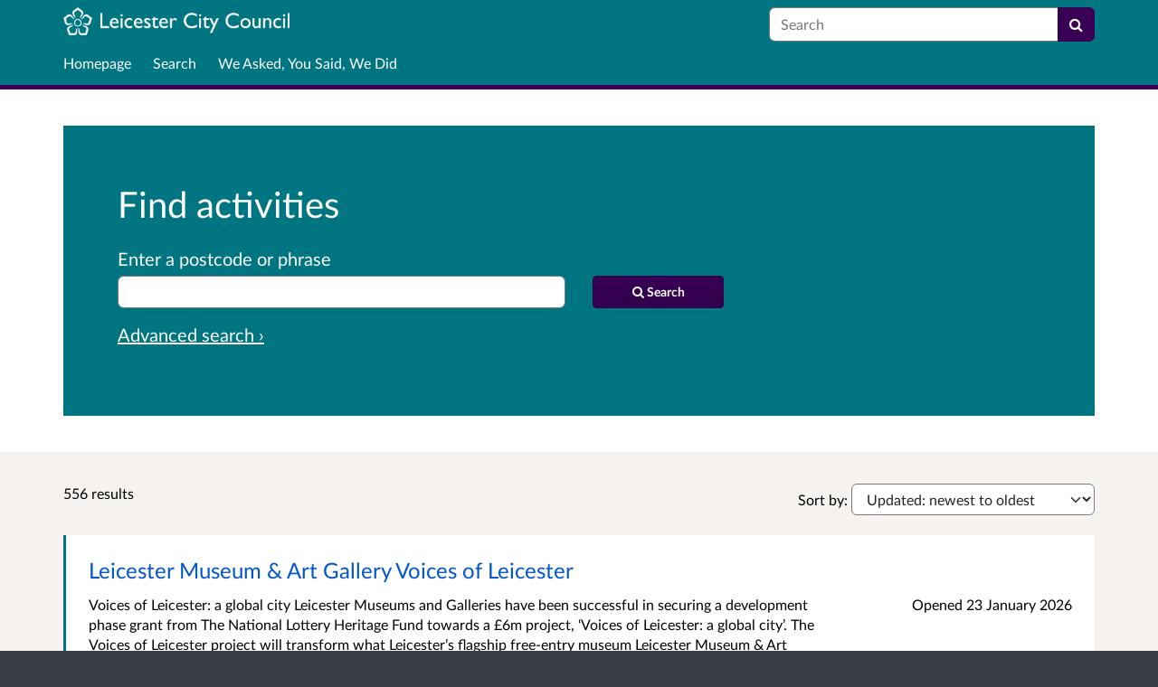

--- FILE ---
content_type: text/html; charset=UTF-8
request_url: https://consultations.leicester.gov.uk/consultation_finder/
body_size: 16803
content:

<!DOCTYPE html>
<html xmlns="http://www.w3.org/1999/xhtml" xml:lang="en" lang="en" class="no-js">
    <head>
        
            <base href="https://consultations.leicester.gov.uk/"/>
        
        
        <meta http-equiv="X-UA-Compatible" content="IE=Edge">
        <meta http-equiv="Content-Type" content="text/html; charset=UTF-8" />
        <meta name="viewport" content="width=device-width, initial-scale=1">
        <meta name="description" content="This site contains consultations that are run by Leicester City Council .">
        
        
        <title>
            Find activities - 556 results
             - Leicester City Council 
            - Citizen Space
        </title>
        
        <link rel="stylesheet" href="/static_frontend/vendor/lato-2.015/fonts.css">
        <link type="text/css" href="/static_frontend/vendor/dlb-public-ui/css/bootstrap.css" rel="stylesheet">
        
        <link type="text/css" href="https://consultations.leicester.gov.uk/static_frontend/vendor/dlb-public-ui/css/dlb-public-ui-compiled.css" rel="stylesheet">
        <link type="text/css" href="https://consultations.leicester.gov.uk/static_frontend/css/citizenspace.css" rel="stylesheet">

        

        <!--Font Awesome-->
        <link type="text/css" href="/static_frontend/vendor/dlb-public-ui/libraries/font-awesome/css/font-awesome.min.css" rel="stylesheet" />
        <!--/Font Awesome-->

        
        

        <!--jQuery -->
        <script type="text/javascript" src="/static_frontend/vendor/dlb-public-ui/libraries/jquery/jquery.min.js"></script>
        <!--/jQuery -->
        <script type="text/javascript" src="/static_frontend/js/fluid-resize.js?version=8.8.0"></script>
        
        <script type="text/javascript" src="/static_frontend/js/tr-safe-embed.js?version=8.8.0"></script>
        <script type="text/javascript" src="/static_frontend/js/text-truncate.js?version=8.8.0"></script>
        <script type="text/javascript" src="/static_frontend/js/tr-pdf.js?version=8.8.0"></script>
        <script type="text/javascript" src="/static_frontend/js/typeahead/typeahead.bundle.min.js?version=8.8.0"></script>
        
        
        
            <link rel="stylesheet" href="/static_frontend/js/ol/ol.css?version=8.8.0" type="text/css">
            <script src="/static_frontend/js/ol/ol.js?version=8.8.0"></script>
            <script src="/static_frontend/js/proj4js/proj4.js?version=8.8.0"></script>
            <script></script>
            <script type="text/javascript" src="/static_frontend/js/cs-mapping/mapping.js?version=8.8.0"></script>
            <script type="text/javascript" src="/static_frontend/js/cs-mapping/styles.js?version=8.8.0"></script>
            <script type="text/javascript" src="/static_frontend/js/cs-mapping/providers.js?version=8.8.0"></script>
            <script type="text/javascript" src="/static_frontend/js/cs-mapping/modes.js?version=8.8.0"></script>
            <script type="text/javascript" src="/static_frontend/js/cs-mapping/components.js?version=8.8.0"></script>

            
            <script>
                citizenspace.mapping.utils.empty_popup_text = "No information to display";
            </script>
        

        <!--
            Part of the Bootstrap 5 migration involves prefixing Bootstrap JS attributes with bs-
            This has been done in our codebase, but copy/pasted content such as fact banks may still have old attributes.
            Shim these attributes to allow these to remain working.
        -->
        <script>
            const bootstrapEventShim = function() {
                document.querySelectorAll('[data-toggle]').forEach((el) => {
                    let attrVal = el.dataset.toggle;
                    el.dataset.bsToggle = attrVal;
                });
                document.querySelectorAll('[data-target]').forEach((el) => {
                    let attrVal = el.dataset.target;
                    el.dataset.bsTarget = attrVal;
                });
            }
            document.addEventListener("DOMContentLoaded", bootstrapEventShim);
        </script>

         <!-- Bootstrap JS Components -->
        <script src="/static_frontend/vendor/dlb-public-ui/libraries/bootstrap-5.3.1/dist/js/bootstrap.bundle.min.js"></script>
        

        <!-- Page-specific CSS and JS can go here -->
        

        
            
        

        <!-- Remove no-js class if scripts are enabled -->
        <script>
            document.documentElement.classList.remove('no-js')
        </script>

        <!-- Ensure collapsible content is displayed and misleading links are hidden if JS is disabled -->
        <noscript>
            <style>
                .collapse {
                    display: block;
                }

                .show-when-no-js {
                    display:block;
                }

                .hide-when-no-js {
                    display:none;
                }
            </style>
        </noscript>

    </head>

    <body
          data-site-root="https://consultations.leicester.gov.uk">
        <div id="skip">
            <a href="https://consultations.leicester.gov.uk/consultation_finder/#page-content">Skip to Main Content</a>
        </div>
        

<script>

    jQuery(document).ready(function() {
        

        var options = {};
        // used to disable the go button when the selected page is the current page
        var cur_page = jQuery("#preview-navigation-page-select").val()

        jQuery("#preview-navigation-page-select").change(function() {
            var page = jQuery(this).val();
            var button = jQuery("#preview-navigation button");
            if (page != "" && page != cur_page) {
                button.prop('disabled',false);
            } else {
                button.prop('disabled','disabled');
            }
        });

        jQuery("#preview-navigation button").click(function(event) {
            var page = jQuery("#preview-navigation-page-select").val();
            var consultation_root = jQuery("#preview-navigation").data("consultation-root");
            var survey_root = jQuery("#preview-navigation").data("survey-root");
            var cookie_path = jQuery("#preview-navigation").data("cookie-path");

            function set_state(state) {
                document.cookie="preview_state="+state+";path="+cookie_path+";";
            }

            set_state("open");
            if (page === "_hub") {
                window.location = survey_root;
            } else if (page == "_overview_open") {
                window.location = consultation_root;
            } else if (page == "_overview_closed") {
                set_state("closed");
                window.location = consultation_root;
            } else if (page == "_overview_forthcoming") {
                set_state("forthcoming");
                window.location = consultation_root;
            } else if (page == "_response_submitted") {
                window.location = survey_root + "confirm_submit?thankyou";
            } else if (page == "_published_responses") {
                set_state("closed");
                window.location = survey_root + "published_select_respondent";
            } else if (page == "") {
                // No-op, shouldn't get here (hah..).
            } else {
                window.location = survey_root + page;
            }
        });

    });
</script>

        <div id="global-wrapper">

            

            <header id="global-nav" class="navbar navbar-default navbar-expand-md navbar-static-top dss-navbar">
                <div class="container-fluid">
                    <div class="row flex-grow-1 py-2 pb-md-0 pt-lg-1">
                        <div class="mb-md-2 py-lg-1 col-md-8 ">
                            <div class="navbar-header d-flex justify-content-between">
                                <div id="global-nav-main-heading">
                                    
                                        <a id="global-nav-site-title" href="https://consultations.leicester.gov.uk/">
                                            <img src="https://consultations.leicester.gov.uk/os-custom-logos/lcc-long-logo-white-copy.png"
                                                alt="Leicester City Council Logo - white" class="global-nav-logo ms-3 ms-md-0" />
                                        </a>
                                    
                                </div>
                                <button class="navbar-toggler d-md-none align-self-center"
                                    data-bs-toggle="collapse"
                                    data-bs-target="#global-navbar-collapse"
                                    aria-expanded="false"
                                    aria-controls="global-navbar-collapse">
                                    <span class="fa fa-caret-down"></span>
                                    <span>Menu</span>
                                </button>
                            </div>
                        </div>
                        <div class="col align-content-center d-flex align-items-center">
                            <div id="cs-global-search-container-md" class="d-none d-md-block flex-grow-1">
                                <!-- Javascript puts the search form here for sm viewports -->
                                <form id="cs-global-search" action="https://consultations.leicester.gov.uk/consultation_finder/" method="GET">
                                    
                                    <div role="search">
                                        
                                        <label for="cs-global-search-input" class="visually-hidden">Search</label>
                                        <div class="input-group">
                                            <input class="form-control" size="27" id="cs-global-search-input" type="text" name="keyword" placeholder="Search"/>
                                            <button class="btn btn-primary" aria-label="Search" id="cs-global-search-button">
                                                <span class="fa fa-search"></span>
                                            </button>
                                        </div>
                                    </div>
                                </form>
                            </div>

                            
                        </div>
                        
                        <div class="w-100"></div>
                        <div>
                            <nav class="collapse navbar-collapse navbar-left px-3 px-md-0"
                                id="global-navbar-collapse"
                                aria-label="primary">

                                <div id="global-navbar-collapse-inner" class="py-2">

                                    <div id="cs-global-search-container-xs" class="d-md-none">
                                        <!-- Javascript puts the search form here for xs viewports -->
                                    </div>
                                    
                                    <ul class="cs-navbar-nav-list">
                                        <li class="cs-navbar-nav-list-item">
    <a class="cs-navbar-nav-link" href="/">
        <span class="cs-navbar-nav-link-text">Homepage</span>
    </a>
</li>
<li class="cs-navbar-nav-list-item">
    <a class="cs-navbar-nav-link" href="/consultation_finder/">
        <span class="cs-navbar-nav-link-text">Search</span>
    </a>
</li>
<li class="cs-navbar-nav-list-item">
    <a class="cs-navbar-nav-link" href="/we_asked_you_said/">
        <span class="cs-navbar-nav-link-text">We Asked, You Said, We Did</span>
    </a>
</li>

                                    </ul>
                                    
                                </div>
                            </nav>
                        </div>
                    </div>
                </div>
            </header>
            <main id="page-content-wrapper">
                <div id="page-content" tabindex="-1">
                    <div>
        <form action="https://consultations.leicester.gov.uk/consultation_finder/" method="GET"
            data-preserve-scrolltop="1"
            id="cs-search-form">
            <div class="dss-rhino cs-banner-container">
                <div class="container-fluid">
                    <div class="row">
                        <div>
                            <div class="cs-banner-inner dss-easy-reading">
                                <h1 class="dss-heading-xx-large">
                                    
                                    Find activities
                                </h1>
                                
                                
                                <input type="hidden"
                                    name="sort_on"
                                    value="iconsultable_modifieddate"
                                    />
                                <input type="hidden"
                                    name="sort_order"
                                    value="descending"
                                    />
                                <input type="hidden"
                                    name="sort-order"
                                    value="modifieddate-descending"
                                    />
                                
                                
                                <input type="hidden"
                                    name="advanced"
                                    id="show-advanced-search"
                                    />
                                <div class="basic-search" style="display:none" aria-live="polite">
                                    <div class="row cs-banner-text">
                                        
                                        <div class="col-md-6">
                                            <div class="mb-4 mb-md-0">
                                                <label for="basic_search_text"
                                                       class="form-label">Enter a postcode or phrase</label>
                                                
                                                <input type="text"
                                                    disabled="disabled"
                                                    class="form-control"
                                                    placeholder=""
                                                    name="keyword"
                                                    id="basic_search_text"
                                                    />
                                            </div>
                                        </div>
                                        <div class="col-md-3 col-lg-2 align-self-end">
                                            <div class="cs-finder-submit-button-container">
                                                
                                            </div>
                                        </div>
                                    </div>
                                    
                                    <div class="row cs-banner-text">
                                        <div class="py-3">
                                            <a href="#"
                                                id="advanced-search-link"
                                                style="display:none"
                                                aria-label="Advanced search"
                                                onClick="toggle_advanced_search(true); return false;">Advanced search &rsaquo;</a>
                                        </div>
                                    </div>
                                </div>
                                
                                <div class="advanced-search" aria-live="polite">
                                  <fieldset>
                                    <legend class="visually-hidden">Advanced search</legend>
                                    <div class="row">
                                        <div class="col-md-6">
                                            <div class="mb-3">
                                                <label class="form-label" for="search_text">Title or Description</label>
                                                <input type="text"
                                                    class="form-control"
                                                    placeholder=""
                                                    name="tx"
                                                    id="search_text"
                                                    />
                                            </div>
                                        </div>
                                        <div class="col-md-3">
                                            <div class="mb-3">
                                                <label class="form-label" for="postcode">Postcode</label>
                                                <input type="text"
                                                    class="form-control"
                                                    placeholder=""
                                                    name="pc"
                                                    id="postcode"
                                                    />
                                            </div>
                                        </div>
                                        <div class="col-md-3">
                                            <div class="mb-3">
                                                <label class="form-label" for="status">Status</label>
                                                <select name="st" class="form-select" id="status">
                                                    <option value="" selected="selected">Any Status</option>
                                                    <option value="open">Open</option>
                                                    <option value="forthcoming">Forthcoming</option>
                                                    <option value="closed">Closed</option>
                                                </select>
                                            </div>
                                        </div>
                                        <div class="col-md-3">
                                            <div class="mb-3">
                                                <label class="form-label" for="audience">Audience</label>
                                                <select name="au" class="form-select" id="audience">
                                                    <option value="" selected="selected">Any Audience</option>
                                                    <optgroup label="Associations">
                                                        <option value="Faith groups">
                                                            Faith groups
                                                        </option>
                                                        <option value="Sports clubs">
                                                            Sports clubs
                                                        </option>
                                                        <option value="Youth clubs">
                                                            Youth clubs
                                                        </option>
                                                        <option value="Carers' network">
                                                            Carers' network
                                                        </option>
                                                        <option value="Trade unions">
                                                            Trade unions
                                                        </option>
                                                        <option value="Voluntary organisations">
                                                            Voluntary organisations
                                                        </option>
                                                        <option value="Community organisations">
                                                            Community organisations
                                                        </option>
                                                        <option value="Self-help groups">
                                                            Self-help groups
                                                        </option>
                                                        <option value="User groups">
                                                            User groups
                                                        </option>
                                                        <option value="Third sector infrastructure groups">
                                                            Third sector infrastructure groups
                                                        </option>
                                                        <option value="All voluntary and community organisations">
                                                            All Voluntary and Community Organisations
                                                        </option>
                                                        <option value="Advocacy organisation">
                                                            Advocacy organisation
                                                        </option>
                                                        <option value="Drug and Alcohol services">
                                                            Drug and Alcohol services
                                                        </option>
                                                        <option value="Health services">
                                                            Health services
                                                        </option>
                                                        <option value="Early years providers (child minders, nurseries, etc)">
                                                            Early years providers (child minders, nurseries, etc)
                                                        </option>
                                                        <option value="Taxi operators">
                                                            Taxi operators
                                                        </option>
                                                    </optgroup>
                                                    <optgroup label="Corporate">
                                                        <option value="Divisional directors">
                                                            Directors
                                                        </option>
                                                        <option value="Heads of service">
                                                            Heads of service
                                                        </option>
                                                        <option value="Managers, team leaders and supervisors ">
                                                            Managers, team leaders and supervisors 
                                                        </option>
                                                        <option value="Professionals">
                                                            Professionals
                                                        </option>
                                                        <option value="All staff">
                                                            All staff
                                                        </option>
                                                        <option value="ASC staff">
                                                            SCE staff
                                                        </option>
                                                        <option value="Early Help staff-1">
                                                            Early Help staff
                                                        </option>
                                                        <option value="Children's services">
                                                            Children's services
                                                        </option>
                                                        <option value="Arts and museums staff">
                                                            Arts and museums staff
                                                        </option>
                                                        <option value="Children's, Young People and Families staff">
                                                            Children's, Young People and Families staff
                                                        </option>
                                                        <option value="Education welfare service staff">
                                                            Education welfare service staff
                                                        </option>
                                                        <option value="Youth offending service staff">
                                                            Youth offending service staff
                                                        </option>
                                                        <option value="Connexions staff">
                                                            Connexions staff
                                                        </option>
                                                        <option value="Resilience partnership personnel">
                                                            Local Authority staff within Leicester, Leicestershire and Rutland
                                                        </option>
                                                        <option value="Procurement staff">
                                                            Procurement staff
                                                        </option>
                                                        <option value="Estates and building services staff">
                                                            Estates and building services staff
                                                        </option>
                                                        <option value="Neighbourhood services staff">
                                                            Neighbourhood services staff
                                                        </option>
                                                        <option value="Youth service staff">
                                                            Youth service staff
                                                        </option>
                                                        <option value="Hiughways staff">
                                                            Highways staff
                                                        </option>
                                                        <option value="Social care and education staff">
                                                            Social care and education staff
                                                        </option>
                                                        <option value="Public Health">
                                                            Public Health
                                                        </option>
                                                        <option value="Housing staff">
                                                            Housing staff
                                                        </option>
                                                        <option value="Relevant staff">
                                                            Relevant staff
                                                        </option>
                                                        <option value="Children and young people justice service volunteers">
                                                            Children and young people justice service volunteers
                                                        </option>
                                                        <option value="Personal assistants">
                                                            Personal assistants
                                                        </option>
                                                        <option value="Councillors">
                                                            Councillors
                                                        </option>
                                                        <option value="Workshop attendees">
                                                            Workshop attendees
                                                        </option>
                                                    </optgroup>
                                                    <optgroup label="Customer groups">
                                                        <option value="Service users">
                                                            Service users
                                                        </option>
                                                        <option value="Care home residents and their next of kin">
                                                            Care home residents and their next of kin
                                                        </option>
                                                        <option value="Allotment holders">
                                                            Allotment holders
                                                        </option>
                                                        <option value="Walking groups">
                                                            Walking groups
                                                        </option>
                                                        <option value="Taxi / HCV / PHV drivers">
                                                            Taxi / HCV / PHV drivers
                                                        </option>
                                                        <option value="Road users">
                                                            Road users
                                                        </option>
                                                        <option value="Bus users">
                                                            Bus users
                                                        </option>
                                                    </optgroup>
                                                    <optgroup label="Households">
                                                        <option value="Older households (65+)">
                                                            Older households (65+)
                                                        </option>
                                                        <option value="Single people and couples">
                                                            Single people
                                                        </option>
                                                        <option value="Families with children, including lone parents">
                                                            Families with children
                                                        </option>
                                                        <option value="Carers">
                                                            Couples
                                                        </option>
                                                        <option value="All households">
                                                            All households
                                                        </option>
                                                    </optgroup>
                                                    <optgroup label="Individuals">
                                                        <option value="Children and young people">
                                                            Children and young people
                                                        </option>
                                                        <option value="Working-age people">
                                                            Working-age people
                                                        </option>
                                                        <option value="Older people">
                                                            Older people
                                                        </option>
                                                        <option value="All residents">
                                                            All residents
                                                        </option>
                                                        <option value="Carers-1">
                                                            Carers
                                                        </option>
                                                        <option value="Full-time and part-time workers-1">
                                                            Full-time and part-time workers
                                                        </option>
                                                        <option value="Disabled people">
                                                            Disabled people
                                                        </option>
                                                        <option value="Gipsy and Traveller community">
                                                            Gypsy and Traveller community
                                                        </option>
                                                        <option value="All local businesses">
                                                            Local businesses
                                                        </option>
                                                        <option value="All local schools">
                                                            Local schools
                                                        </option>
                                                        <option value="All local charitable organisations, including faith communities">
                                                            Local charitable organisations, including faith communities
                                                        </option>
                                                        <option value="Residents within the scheme boundary">
                                                            Households within the scheme boundary
                                                        </option>
                                                        <option value="School governors">
                                                            School governors
                                                        </option>
                                                        <option value="Apprenticeship Hub Graduation attendees">
                                                            Apprenticeship Hub Graduation attendees
                                                        </option>
                                                        <option value="Parents">
                                                            Parents
                                                        </option>
                                                        <option value="Volunteers">
                                                            Volunteers
                                                        </option>
                                                        <option value="Landowners-1">
                                                            Landowners
                                                        </option>
                                                        <option value="Taxi / private hire driver">
                                                            Taxi / private hire drivers
                                                        </option>
                                                        <option value="Women">
                                                            Women
                                                        </option>
                                                        <option value="Customers / service users">
                                                            Customers / service users
                                                        </option>
                                                        <option value="Personal assistants-1">
                                                            Personal assistants
                                                        </option>
                                                        <option value="Licensed premises">
                                                            Licensed premises
                                                        </option>
                                                        <option value="Landlords-1">
                                                            Landlords
                                                        </option>
                                                        <option value="Private tenants">
                                                            Private tenants
                                                        </option>
                                                        <option value="Leicester City Council tenants">
                                                            Leicester City Council tenants
                                                        </option>
                                                        <option value="Visitors">
                                                            Visitors
                                                        </option>
                                                        <option value="Young people">
                                                            Young people
                                                        </option>
                                                        <option value="Cultural and creative professionals">
                                                            Cultural and creative professionals
                                                        </option>
                                                        <option value="Community growing groups">
                                                            Community growing groups
                                                        </option>
                                                        <option value="Bus passengers">
                                                            Bus passengers
                                                        </option>
                                                        <option value="Childcare providers and childminders">
                                                            Childcare providers and childminders
                                                        </option>
                                                    </optgroup>
                                                    <optgroup label="Organisations">
                                                        <option value="Police">
                                                            Police
                                                        </option>
                                                        <option value="NHS">
                                                            NHS
                                                        </option>
                                                        <option value="FE colleges">
                                                            FE colleges
                                                        </option>
                                                        <option value="Universities">
                                                            Universities
                                                        </option>
                                                        <option value="Schools">
                                                            Schools
                                                        </option>
                                                        <option value="Businesses">
                                                            Businesses
                                                        </option>
                                                        <option value="All public and private organisations">
                                                            All Public and Private Organisations
                                                        </option>
                                                        <option value="Service providers">
                                                            Service providers
                                                        </option>
                                                        <option value="Partner agencies">
                                                            Partner agencies
                                                        </option>
                                                    </optgroup>
                                                    <optgroup label="Service providers">
                                                        <option value="Support providers">
                                                            Support providers
                                                        </option>
                                                        <option value="Floating support providers">
                                                            Floating support providers
                                                        </option>
                                                        <option value="Landlords">
                                                            Landlords
                                                        </option>
                                                    </optgroup>
                                                </select>
                                            </div>
                                        </div>
                                        <div class="col-md-3">
                                            <div class="mb-3">
                                                <label class="form-label" for="interest">Interest</label>
                                                <select name="in" class="form-select" id="interest">
                                                    <option value="" selected="selected">Any Interest</option>
                                                    <optgroup label="Arts and leisure">
                                                        <option value="Culture and neighbourhood services">
                                                            Neighbourhood services
                                                        </option>
                                                        <option value="Arts and leisure">
                                                            Arts and museums
                                                        </option>
                                                        <option value="Public participation">
                                                            Public participation
                                                        </option>
                                                        <option value="Sports">
                                                            Sports
                                                        </option>
                                                        <option value="Community safety">
                                                            Community safety
                                                        </option>
                                                        <option value="Volunteering and the third sector">
                                                            Volunteering and the third sector
                                                        </option>
                                                        <option value="Community cohesion">
                                                            Community cohesion
                                                        </option>
                                                        <option value="City development and neighbourhoods">
                                                            City development and neighbourhoods
                                                        </option>
                                                        <option value="Libraries">
                                                            Libraries
                                                        </option>
                                                        <option value="Community centres">
                                                            Community centres
                                                        </option>
                                                        <option value="Adult learning">
                                                            Adult learning
                                                        </option>
                                                        <option value="Local government">
                                                            Local government
                                                        </option>
                                                        <option value="Festivals and events">
                                                            Festivals and events
                                                        </option>
                                                        <option value="Culture and creative industries">
                                                            Culture and creative industries
                                                        </option>
                                                    </optgroup>
                                                    <optgroup label="Built and natural environment">
                                                        <option value="Planning, transportation and economic development">
                                                            Planning
                                                        </option>
                                                        <option value="Transport">
                                                            Highways
                                                        </option>
                                                        <option value="Climate change">
                                                            Climate change
                                                        </option>
                                                        <option value="Parks and green spaces">
                                                            Parks and green spaces
                                                        </option>
                                                        <option value="Refuse collection and disposal">
                                                            Refuse collection and disposal
                                                        </option>
                                                        <option value="Environmental health">
                                                            Environmental health
                                                        </option>
                                                        <option value="Allotments">
                                                            Allotments
                                                        </option>
                                                    </optgroup>
                                                    <optgroup label="Corporate Support">
                                                        <option value="HR &amp; Workforce Development">
                                                            HR &amp; Workforce Development
                                                        </option>
                                                        <option value="Health &amp; Safety">
                                                            Health &amp; Safety
                                                        </option>
                                                        <option value="Finance">
                                                            Finance
                                                        </option>
                                                        <option value="Corporate resources">
                                                            Corporate resources
                                                        </option>
                                                        <option value="Registration Service">
                                                            Registration Service
                                                        </option>
                                                        <option value="Equality">
                                                            Equality
                                                        </option>
                                                        <option value="Licensing">
                                                            Licensing
                                                        </option>
                                                    </optgroup>
                                                    <optgroup label="Economic development">
                                                        <option value="Tackling worklessness">
                                                            Tackling worklessness
                                                        </option>
                                                        <option value="City centre-1">
                                                            City centre
                                                        </option>
                                                        <option value="Business and enterprise">
                                                            Business and enterprise
                                                        </option>
                                                        <option value="Tourism">
                                                            Tourism
                                                        </option>
                                                        <option value="Skills">
                                                            Skills
                                                        </option>
                                                        <option value="Employment and skills">
                                                            Employment and skills
                                                        </option>
                                                    </optgroup>
                                                    <optgroup label="Education and children's services">
                                                        <option value="Schools">
                                                            Schools
                                                        </option>
                                                        <option value="Children's social care and safeguarding">
                                                            Children's social care and safeguarding
                                                        </option>
                                                        <option value="Young people's services">
                                                            Services for young people
                                                        </option>
                                                        <option value="Services for younger children and families">
                                                            Services for younger children and families
                                                        </option>
                                                        <option value="Education and children's services">
                                                            Education and children's services
                                                        </option>
                                                        <option value="Children, young people and families-1">
                                                            Children, young people and families
                                                        </option>
                                                    </optgroup>
                                                    <optgroup label="Health and wellbeing">
                                                        <option value="Adult social care and safeguarding">
                                                            Adult social care and safeguarding
                                                        </option>
                                                        <option value="Housing-1">
                                                            Housing
                                                        </option>
                                                        <option value="Public health and health improvement">
                                                            Public health
                                                        </option>
                                                        <option value="Revenues and benefits">
                                                            Revenues and Benefits
                                                        </option>
                                                        <option value="Adult social care">
                                                            Adult social care
                                                        </option>
                                                    </optgroup>
                                                    <optgroup label="Life events">
                                                        <option value="Cemeteries">
                                                            Cemeteries
                                                        </option>
                                                        <option value="Burial">
                                                            Burial
                                                        </option>
                                                    </optgroup>
                                                    <optgroup label="Transport">
                                                        <option value="Public transport">
                                                            Public transport
                                                        </option>
                                                        <option value="Cycling">
                                                            Cycling
                                                        </option>
                                                        <option value="Travel concessions">
                                                            Travel concessions
                                                        </option>
                                                        <option value="Transport-1">
                                                            Transport
                                                        </option>
                                                        <option value="Parking">
                                                            Parking
                                                        </option>
                                                        <option value="Walking">
                                                            Walking
                                                        </option>
                                                        <option value="Taxis / private hire vehicles">
                                                            Taxis / private hire vehicles
                                                        </option>
                                                    </optgroup>
                                                </select>
                                            </div>
                                        </div>
                                        <div class="col-md-3">
                                            <div class="mb-3">
                                                <label class="form-label" for="areas">Area</label>
                                                <select name="ar" class="form-select" id="areas">
                                                    <option value="" selected="selected">Any Area</option>
                                                    <option value=".site.Abbey">
                                                        Abbey
                                                    </option>
                                                    <option value=".site.Aylestone">
                                                        Aylestone
                                                    </option>
                                                    <option value=".site.BeaumontLeys">
                                                        Beaumont Leys
                                                    </option>
                                                    <option value=".site.Belgrave">
                                                        Belgrave
                                                    </option>
                                                    <option value=".site.BraunstoneParkRowleyFields">
                                                        Braunstone Park &amp; Rowley Fields
                                                    </option>
                                                    <option value=".site.Castle">
                                                        Castle
                                                    </option>
                                                    <option value=".site.Evington">
                                                        Evington
                                                    </option>
                                                    <option value=".site.EyresMonsell">
                                                        Eyres Monsell
                                                    </option>
                                                    <option value=".site.Fosse">
                                                        Fosse
                                                    </option>
                                                    <option value=".site.HumberstoneHamilton">
                                                        Humberstone &amp; Hamilton
                                                    </option>
                                                    <option value=".site.Knighton">
                                                        Knighton
                                                    </option>
                                                    <option value=".site.NorthEvington">
                                                        North Evington
                                                    </option>
                                                    <option value=".site.RusheyMead">
                                                        Rushey Mead
                                                    </option>
                                                    <option value=".site.Saffron">
                                                        Saffron
                                                    </option>
                                                    <option value=".site.SpinneyHills">
                                                        Spinney Hills
                                                    </option>
                                                    <option value=".site.Stoneygate">
                                                        Stoneygate
                                                    </option>
                                                    <option value=".site.Thurncourt">
                                                        Thurncourt
                                                    </option>
                                                    <option value=".site.Troon">
                                                        Troon
                                                    </option>
                                                    <option value=".site.Westcotes">
                                                        Westcotes
                                                    </option>
                                                    <option value=".site.Western">
                                                        Western
                                                    </option>
                                                    <option value=".site.Wycliffe">
                                                        Wycliffe
                                                    </option>
                                                </select>
                                            </div>
                                        </div>
                                    </div>
                                    
                                    <div class="row cs-banner-text">
                                        <div class="col-md-3 col-lg-2 offset-md-5 offset-lg-6 order-md-2">
                                            <div style="margin-top:10px; margin-bottom:15px" class="cs-finder-submit-button-container">
                                                <button id="cs-finder-submit-button" 
                                                        class="dss-btn dss-btn-primary dss-btn-sm" 
                                                        style="width:100%; white-space: nowrap" 
                                                        type="submit"
                                                        aria-label="Search">
                                                    
                                                    <span class="fa fa-search"></span> <span>Search</span>
                                                </button>
                                            </div>
                                        </div>
                                        <div class="col-md-4 order-md-1">
                                            <a href="#"
                                                id="basic-search-link"
                                                style="display:none"
                                                aria-label="Basic search"
                                                onClick="toggle_advanced_search(false); return false;">&lsaquo; Basic search</a>
                                        </div>
                                    </div>
                                  </fieldset>
                                </div>
                                
                            </div>
                        </div>
                    </div>
                </div>
                
            </div>
        </form>
        <script type="text/javascript">
            function toggle_advanced_search(val) {
              // set the value of a hidden form field when the show/hide link is clicked.  This form field is also populated serverside to retain the state on page load.
              $('#show-advanced-search').val(val?'1':'');
              show_hide_advanced_fields();
              focus_search_input();
            }

            function move_button_to(container) {
              // move the button into the active container.  Having more than one submit button causes problems with keyboard form submission (even if one of them is hidden and disabled)
              var submit_button = $('#cs-finder-submit-button').remove();
              submit_button.appendTo(container);
            }

            function focus_search_input() {
              var show_advanced = $('#show-advanced-search').val();
              if(show_advanced) {
                $('#search_text').focus();
              } else {
                $('#basic_search_text').focus();
              }
            }

            function show_hide_advanced_fields() {
              var show_advanced = $('#show-advanced-search').val();

              if(show_advanced) {
                move_button_to($('.advanced-search .cs-finder-submit-button-container'));
                $('.advanced-search,#basic-search-link').show();
                $('.basic-search,#advanced-search-link').hide();
                $('.basic-search :input').attr("disabled", true);
                $('.advanced-search :input').attr("disabled", false);
              }
              else {
                move_button_to($('.basic-search .cs-finder-submit-button-container'));
                $('.advanced-search,#basic-search-link').hide();
                $('.basic-search,#advanced-search-link').show();
                $('.basic-search input').attr("disabled", false);
                $('.advanced-search :input').attr("disabled", true);
              }
            }
            show_hide_advanced_fields()
        </script>
        <div class="dss-rhino dss-rhino-2021-warm-light-grey dss-rhino-padding-top-35">
            <div class="container-fluid" id="cs-finder-results-container">
                
                <div class="row">
                    <div class="col-sm-6 col-md-3">
                        <p class="cs-results-count">
                            556 results
                        </p>
                    </div>

                    <form action="" class="col-md-8 offset-md-1" id="cs-finder-order-form">
                        <label for="cs-finder-sort-order-select">Sort by:</label>
                        <select id="cs-finder-sort-order-select" name="sort-order" class="form-select" style="width: auto; display: inline;">
                            <option value="modifieddate-descending"
                                    selected="selected">Updated: newest to oldest</option>
                            <option value="modifieddate-ascending">Updated: oldest to newest</option>
                            <option value="startdate-descending">Open date: newest to oldest</option>
                            <option value="startdate-ascending">Open date: oldest to newest</option>
                            <option value="enddate-descending">Close date: newest to oldest</option>
                            <option value="enddate-ascending">Close date: oldest to newest</option>
                        </select>
                        
                        
                        
                        
                        
                        
                        
                        
                        
                        
                        <input type="hidden"
                            name="advanced"
                            />
                        <input type="submit" value="Submit" class="show-when-no-js" />
                    </form>

                </div>
                <div class="row">
                    <div>
                        <ul id="consultations" class="list-unstyled">
                            
                                <li
                                    class="dss-card consultation-state-open"
                                    style="padding-bottom:25px;"
                                    data-consultation-state="open">
                                    <h2><a class="cs-no-underline" href="https://consultations.leicester.gov.uk/communications/leicester-museum-art-gallery-voices-of-leicester/">Leicester Museum &amp; Art Gallery Voices of Leicester</a></h2>
                                    <div class="row">
                                        <div class="col-md-9">
                                            <span>  Voices of Leicester: a global city 

 Leicester Museums and Galleries have been successful in securing a development phase grant from The National Lottery Heritage Fund towards a £6m project, ‘Voices of Leicester: a global city’. 

 The Voices of Leicester project will transform what Leicester’s flagship free-entry museum Leicester Museum &amp; Art Gallery offers for visitors by creating inspiring, diverse and interactive exhibitions that are relevant, engaging, and reflect the...</span>
                                            <a class="text-nowrap"
                                               href="https://consultations.leicester.gov.uk/communications/leicester-museum-art-gallery-voices-of-leicester/"
                                               aria-label="More about Leicester Museum &amp; Art Gallery Voices of Leicester">
                                               <span class="fa fa-arrow-circle-right icon-space-right"></span><span>More</span>
                                            </a>
                                        </div>
                                        <div class="col-md-3">
                                            <div class="cs-date-delta">
                                                <span>
                                                    
                                                        <span>Opened</span> 23 January 2026
                                                    
                                                    
                                                    
                                                </span>
                                                
                                                
                                            </div>
                                        </div>
                                    </div>
                                </li>
                            
                                <li
                                    class="dss-card consultation-state-forthcoming"
                                    style="padding-bottom:25px;"
                                    data-consultation-state="forthcoming">
                                    <h2><a class="cs-no-underline" href="https://consultations.leicester.gov.uk/20mph/braunstone-south/">Proposed 20mph Zone - Braunstone estate South</a></h2>
                                    <div class="row">
                                        <div class="col-md-9">
                                            <span> Leicester City Council is proposing to change the speed limit from 30mph to 20mph on streets in the Braunstone Estate South Area 
</span>
                                            <a class="text-nowrap"
                                               href="https://consultations.leicester.gov.uk/20mph/braunstone-south/"
                                               aria-label="More about Proposed 20mph Zone - Braunstone estate South">
                                               <span class="fa fa-arrow-circle-right icon-space-right"></span><span>More</span>
                                            </a>
                                        </div>
                                        <div class="col-md-3">
                                            <div class="cs-date-delta">
                                                <span>
                                                    
                                                    
                                                        <span>Created</span> 22 January 2026
                                                    
                                                    
                                                </span>
                                                
                                                
                                            </div>
                                        </div>
                                    </div>
                                </li>
                            
                                <li
                                    class="dss-card consultation-state-open"
                                    style="padding-bottom:25px;"
                                    data-consultation-state="open">
                                    <h2><a class="cs-no-underline" href="https://consultations.leicester.gov.uk/20mph/clumber-road-area/">Proposed 20mph Zone - Clumber Road Area</a></h2>
                                    <div class="row">
                                        <div class="col-md-9">
                                            <span> Leicester City Council is proposing to change the speed limit from 30mph to 20mph on streets in the Clumber Road Area 
</span>
                                            <a class="text-nowrap"
                                               href="https://consultations.leicester.gov.uk/20mph/clumber-road-area/"
                                               aria-label="More about Proposed 20mph Zone - Clumber Road Area">
                                               <span class="fa fa-arrow-circle-right icon-space-right"></span><span>More</span>
                                            </a>
                                        </div>
                                        <div class="col-md-3">
                                            <div class="cs-date-delta">
                                                <span>
                                                    
                                                        <span>Opened</span> 9 January 2026
                                                    
                                                    
                                                    
                                                </span>
                                                
                                                
                                            </div>
                                        </div>
                                    </div>
                                </li>
                            
                                <li
                                    class="dss-card consultation-state-closed"
                                    style="padding-bottom:25px;"
                                    data-consultation-state="closed">
                                    <h2><a class="cs-no-underline" href="https://consultations.leicester.gov.uk/comms/coleman-primary-school-admissions-arrangements/">Consultation on Proposed Changes to the School Admissions Arrangements 2027–28</a></h2>
                                    <div class="row">
                                        <div class="col-md-9">
                                            <span>  Leicester City Council is responsible for setting the admission arrangements for all its mainstream community and voluntary controlled schools in the city. We are proposing a change to be implemented to the current admission arrangements from the start of the 2027/28 academic year, which is to reduce the published admission number (PAN) at Coleman Primary School from 90 to 60 places. 

 This means the school would offer 60 places for new pupils starting in Reception each year, instead of...</span>
                                            <a class="text-nowrap"
                                               href="https://consultations.leicester.gov.uk/comms/coleman-primary-school-admissions-arrangements/"
                                               aria-label="More about Consultation on Proposed Changes to the School Admissions Arrangements 2027–28">
                                               <span class="fa fa-arrow-circle-right icon-space-right"></span><span>More</span>
                                            </a>
                                        </div>
                                        <div class="col-md-3">
                                            <div class="cs-date-delta">
                                                <span>
                                                    
                                                    
                                                    
                                                        <span>Closed</span> 9 January 2026
                                                    
                                                </span>
                                                
                                                
                                            </div>
                                        </div>
                                    </div>
                                </li>
                            
                                <li
                                    class="dss-card consultation-state-closed"
                                    style="padding-bottom:25px;"
                                    data-consultation-state="closed">
                                    <h2><a class="cs-no-underline" href="https://consultations.leicester.gov.uk/20mph/new-parks-south/">Proposed 20mph Zone: New Parks South</a></h2>
                                    <div class="row">
                                        <div class="col-md-9">
                                            <span> Leicester City Council is proposing to change the speed limit from 30mph to 20mph on streets in New Parks South. 
</span>
                                            <a class="text-nowrap"
                                               href="https://consultations.leicester.gov.uk/20mph/new-parks-south/"
                                               aria-label="More about Proposed 20mph Zone: New Parks South">
                                               <span class="fa fa-arrow-circle-right icon-space-right"></span><span>More</span>
                                            </a>
                                        </div>
                                        <div class="col-md-3">
                                            <div class="cs-date-delta">
                                                <span>
                                                    
                                                    
                                                    
                                                        <span>Closed</span> 22 December 2025
                                                    
                                                </span>
                                                
                                                
                                            </div>
                                        </div>
                                    </div>
                                </li>
                            
                                <li
                                    class="dss-card consultation-state-closed"
                                    style="padding-bottom:25px;"
                                    data-consultation-state="closed">
                                    <h2><a class="cs-no-underline" href="https://consultations.leicester.gov.uk/transport/church-road-traffic-calming/">Church Road proposed traffic calming </a></h2>
                                    <div class="row">
                                        <div class="col-md-9">
                                            <span>  Leicester City Council is proposing changes to improve road safety and manage vehicle speeds on Church Road, particularly near its junction with High Street. 

 These proposals include: 

 
	 
	 The construction of a priority chicane on Church Road, immediately south of its junction with High Street. 
	 
	 
	 The extension of the existing raised table southwards to accommodate new traffic islands for the crossing. 
	 
 

 These changes have been developed in response to community...</span>
                                            <a class="text-nowrap"
                                               href="https://consultations.leicester.gov.uk/transport/church-road-traffic-calming/"
                                               aria-label="More about Church Road proposed traffic calming ">
                                               <span class="fa fa-arrow-circle-right icon-space-right"></span><span>More</span>
                                            </a>
                                        </div>
                                        <div class="col-md-3">
                                            <div class="cs-date-delta">
                                                <span>
                                                    
                                                    
                                                    
                                                        <span>Closed</span> 19 December 2025
                                                    
                                                </span>
                                                
                                                
                                            </div>
                                        </div>
                                    </div>
                                </li>
                            
                                <li
                                    class="dss-card consultation-state-closed"
                                    style="padding-bottom:25px;"
                                    data-consultation-state="closed">
                                    <h2><a class="cs-no-underline" href="https://consultations.leicester.gov.uk/20mph/gipsy-lane-local-safety-scheme/">Proposed 20mph Zone: Gipsy Lane Local Safety Scheme</a></h2>
                                    <div class="row">
                                        <div class="col-md-9">
                                            <span> Leicester City Council is proposing to change the speed limit from 30mph to 20mph on a stretch of Gipsy Lane. 
</span>
                                            <a class="text-nowrap"
                                               href="https://consultations.leicester.gov.uk/20mph/gipsy-lane-local-safety-scheme/"
                                               aria-label="More about Proposed 20mph Zone: Gipsy Lane Local Safety Scheme">
                                               <span class="fa fa-arrow-circle-right icon-space-right"></span><span>More</span>
                                            </a>
                                        </div>
                                        <div class="col-md-3">
                                            <div class="cs-date-delta">
                                                <span>
                                                    
                                                    
                                                    
                                                        <span>Closed</span> 15 December 2025
                                                    
                                                </span>
                                                
                                                
                                            </div>
                                        </div>
                                    </div>
                                </li>
                            
                                <li
                                    class="dss-card consultation-state-closed"
                                    style="padding-bottom:25px;"
                                    data-consultation-state="closed">
                                    <h2><a class="cs-no-underline" href="https://consultations.leicester.gov.uk/transport/have-your-say-on-resident-cycle-hangar-parking/">Have your say on resident cycle hangar parking</a></h2>
                                    <div class="row">
                                        <div class="col-md-9">
                                            <span>  As part of our ongoing work to support active and sustainable travel, Leicester City Council is looking to install a pilot project of ten cycle hangars for residents to park their bikes securely near their homes.   

 The cycle hangars are approximately the size of one parking space and can store six standard sized bicycles. Some will also have the option of storing larger adapted or inclusive cycles and cargo bikes. 

 Example cycle hangar from Falco: 

   

 This survey is designed...</span>
                                            <a class="text-nowrap"
                                               href="https://consultations.leicester.gov.uk/transport/have-your-say-on-resident-cycle-hangar-parking/"
                                               aria-label="More about Have your say on resident cycle hangar parking">
                                               <span class="fa fa-arrow-circle-right icon-space-right"></span><span>More</span>
                                            </a>
                                        </div>
                                        <div class="col-md-3">
                                            <div class="cs-date-delta">
                                                <span>
                                                    
                                                    
                                                    
                                                        <span>Closed</span> 5 December 2025
                                                    
                                                </span>
                                                
                                                
                                            </div>
                                        </div>
                                    </div>
                                </li>
                            
                                <li
                                    class="dss-card consultation-state-closed"
                                    style="padding-bottom:25px;"
                                    data-consultation-state="closed">
                                    <h2><a class="cs-no-underline" href="https://consultations.leicester.gov.uk/communications/domestic-abuse-and-sexual-violence-services/">Domestic abuse and sexual violence services</a></h2>
                                    <div class="row">
                                        <div class="col-md-9">
                                            <span>  We gather feedback on the services for domestic abuse and sexual violence in Leicester. If you have been in contact with any of the local services at any time in the past 24 months, your feedback would be very helpful. 

    We welcome feedback on all types of services. These include the local helpline, refuges, independent advisors (IDVAs and ISVAs) counselling, befriending, support groups and help for children and young people.    

 If you're not sure which service(s) you dealt with,...</span>
                                            <a class="text-nowrap"
                                               href="https://consultations.leicester.gov.uk/communications/domestic-abuse-and-sexual-violence-services/"
                                               aria-label="More about Domestic abuse and sexual violence services">
                                               <span class="fa fa-arrow-circle-right icon-space-right"></span><span>More</span>
                                            </a>
                                        </div>
                                        <div class="col-md-3">
                                            <div class="cs-date-delta">
                                                <span>
                                                    
                                                    
                                                    
                                                        <span>Closed</span> 30 November 2025
                                                    
                                                </span>
                                                
                                                
                                            </div>
                                        </div>
                                    </div>
                                </li>
                            
                                <li
                                    class="dss-card consultation-state-closed"
                                    style="padding-bottom:25px;"
                                    data-consultation-state="closed">
                                    <h2><a class="cs-no-underline" href="https://consultations.leicester.gov.uk/transport/glenfield-road-parking/">Glenfield Road proposed traffic calming </a></h2>
                                    <div class="row">
                                        <div class="col-md-9">
                                            <span>  Leicester City Council is proposing changes to improve road safety and traffic flow on Glenfield Road, particularly at its junctions with Westfield Road and Westhill Road. These proposals include: 

 
	 
	 Adjustments to parking restrictions at the junctions of Glenfield Road with Westfield Road and Westhill Road. 
	 
	 
	 The introduction of bus stop clearways in the two lay-bys located on the inbound and outbound sides of Glenfield Road, just west of its junction with Westfield Road....</span>
                                            <a class="text-nowrap"
                                               href="https://consultations.leicester.gov.uk/transport/glenfield-road-parking/"
                                               aria-label="More about Glenfield Road proposed traffic calming ">
                                               <span class="fa fa-arrow-circle-right icon-space-right"></span><span>More</span>
                                            </a>
                                        </div>
                                        <div class="col-md-3">
                                            <div class="cs-date-delta">
                                                <span>
                                                    
                                                    
                                                    
                                                        <span>Closed</span> 14 November 2025
                                                    
                                                </span>
                                                
                                                
                                            </div>
                                        </div>
                                    </div>
                                </li>
                            
                                <li
                                    class="dss-card consultation-state-open"
                                    style="padding-bottom:25px;"
                                    data-consultation-state="open">
                                    <h2><a class="cs-no-underline" href="https://consultations.leicester.gov.uk/public-health/impact-of-social-isolation-and-loneliness-on-men-l/">Impact of social isolation and loneliness on men (local organisations)</a></h2>
                                    <div class="row">
                                        <div class="col-md-9">
                                            <span>  As a follow on from a Mental Health and Social Isolation conference held in February 2024, it was raised that more work needs to be done to address social isolation and loneliness in men within Leicester. 

 In the Health and Wellbeing Survey 2024, overall 8.9% of men reported experiencing some form of social isolation issue, but we also know that men are least likely to report feelings of social isolation or loneliness so we suspect this number could be higher.  For example, in North West...</span>
                                            <a class="text-nowrap"
                                               href="https://consultations.leicester.gov.uk/public-health/impact-of-social-isolation-and-loneliness-on-men-l/"
                                               aria-label="More about Impact of social isolation and loneliness on men (local organisations)">
                                               <span class="fa fa-arrow-circle-right icon-space-right"></span><span>More</span>
                                            </a>
                                        </div>
                                        <div class="col-md-3">
                                            <div class="cs-date-delta">
                                                <span>
                                                    
                                                        <span>Opened</span> 12 November 2025
                                                    
                                                    
                                                    
                                                </span>
                                                
                                                
                                            </div>
                                        </div>
                                    </div>
                                </li>
                            
                                <li
                                    class="dss-card consultation-state-open"
                                    style="padding-bottom:25px;"
                                    data-consultation-state="open">
                                    <h2><a class="cs-no-underline" href="https://consultations.leicester.gov.uk/public-health/draft-phl-impact-of-social-isolation-and-lonelines/"> PHL - Impact of social isolation and loneliness on men </a></h2>
                                    <div class="row">
                                        <div class="col-md-9">
                                            <span>  As a follow on from a Mental Health and Social Isolation conference held in February 2024, it was raised that more work needs to be done to address social isolation and loneliness in men within Leicester. 

 In the Health and Wellbeing Survey 2024, overall 8.9% of men reported experiencing some form of social isolation issue, but we also know that men are least likely to report feelings of social isolation or loneliness so we suspect this number could be higher.  For example, in North West...</span>
                                            <a class="text-nowrap"
                                               href="https://consultations.leicester.gov.uk/public-health/draft-phl-impact-of-social-isolation-and-lonelines/"
                                               aria-label="More about  PHL - Impact of social isolation and loneliness on men ">
                                               <span class="fa fa-arrow-circle-right icon-space-right"></span><span>More</span>
                                            </a>
                                        </div>
                                        <div class="col-md-3">
                                            <div class="cs-date-delta">
                                                <span>
                                                    
                                                        <span>Opened</span> 12 November 2025
                                                    
                                                    
                                                    
                                                </span>
                                                
                                                
                                            </div>
                                        </div>
                                    </div>
                                </li>
                            
                                <li
                                    class="dss-card consultation-state-closed"
                                    style="padding-bottom:25px;"
                                    data-consultation-state="closed">
                                    <h2><a class="cs-no-underline" href="https://consultations.leicester.gov.uk/transport/st-john-the-baptist-school-street-parent-survey/"> St John the Baptist School Street - Parent Survey</a></h2>
                                    <div class="row">
                                        <div class="col-md-9">
                                            <span>  For a number of years, Leicester City Council have received complaints and concerns about the safety and welfare of pupils, their families and local residents near to St John the Baptist School. 

 We are seeking your opinion on a proposal to trial a School Street to help reduce traffic and congestion and tackle safety issues in this area during school run times. 

 The proposed School Street would run along North Avenue from the junction with The Avenue, include Dukes Drive and East...</span>
                                            <a class="text-nowrap"
                                               href="https://consultations.leicester.gov.uk/transport/st-john-the-baptist-school-street-parent-survey/"
                                               aria-label="More about  St John the Baptist School Street - Parent Survey">
                                               <span class="fa fa-arrow-circle-right icon-space-right"></span><span>More</span>
                                            </a>
                                        </div>
                                        <div class="col-md-3">
                                            <div class="cs-date-delta">
                                                <span>
                                                    
                                                    
                                                    
                                                        <span>Closed</span> 7 November 2025
                                                    
                                                </span>
                                                
                                                
                                            </div>
                                        </div>
                                    </div>
                                </li>
                            
                                <li
                                    class="dss-card consultation-state-closed"
                                    style="padding-bottom:25px;"
                                    data-consultation-state="closed">
                                    <h2><a class="cs-no-underline" href="https://consultations.leicester.gov.uk/communications/public-health-leicester-healthy-weight-online-surv/">Public Health Leicester - healthy weight online survey</a></h2>
                                    <div class="row">
                                        <div class="col-md-9">
                                            <span>     
This survey is open to all residents in Leicester aged 18 years and older. We would welcome your thoughts about weight and the type of language used when discussed.  

 We recognise that weight can be a very senstive subject when referred to in any type of conversation or setting.  If there is anything in the survey that needs further clarification or you find uncomfortable, please access the support links at the end of the survey.  

 There are two main parts to the survey and it...</span>
                                            <a class="text-nowrap"
                                               href="https://consultations.leicester.gov.uk/communications/public-health-leicester-healthy-weight-online-surv/"
                                               aria-label="More about Public Health Leicester - healthy weight online survey">
                                               <span class="fa fa-arrow-circle-right icon-space-right"></span><span>More</span>
                                            </a>
                                        </div>
                                        <div class="col-md-3">
                                            <div class="cs-date-delta">
                                                <span>
                                                    
                                                    
                                                    
                                                        <span>Closed</span> 7 November 2025
                                                    
                                                </span>
                                                
                                                
                                            </div>
                                        </div>
                                    </div>
                                </li>
                            
                                <li
                                    class="dss-card consultation-state-closed"
                                    style="padding-bottom:25px;"
                                    data-consultation-state="closed">
                                    <h2><a class="cs-no-underline" href="https://consultations.leicester.gov.uk/planning/lgr/">Have your say on local government reorganisation </a></h2>
                                    <div class="row">
                                        <div class="col-md-9">
                                            <span>  Have your say on local government reorganisation  

 The Government intends to make major changes to how local government is organised in England.  

 Relevant councils have been invited to make proposals for their areas to establish sensible boundaries, simplify how councils are organised and make them more efficient. The aim is to reduce complexity and costs while delivering better and more joined-up services.  

 The two-tier system of councils which still operates in some areas   ...</span>
                                            <a class="text-nowrap"
                                               href="https://consultations.leicester.gov.uk/planning/lgr/"
                                               aria-label="More about Have your say on local government reorganisation ">
                                               <span class="fa fa-arrow-circle-right icon-space-right"></span><span>More</span>
                                            </a>
                                        </div>
                                        <div class="col-md-3">
                                            <div class="cs-date-delta">
                                                <span>
                                                    
                                                    
                                                    
                                                        <span>Closed</span> 6 October 2025
                                                    
                                                </span>
                                                
                                                
                                            </div>
                                        </div>
                                    </div>
                                </li>
                            
                                <li
                                    class="dss-card consultation-state-closed"
                                    style="padding-bottom:25px;"
                                    data-consultation-state="closed">
                                    <h2><a class="cs-no-underline" href="https://consultations.leicester.gov.uk/transport/lcwip/">Have your say on our Local Cycling and Walking Infrastructure Plan (LCWIP) for Leicester</a></h2>
                                    <div class="row">
                                        <div class="col-md-9">
                                            <span>  We are currently developing a Local Cycling and Walking Infrastructure Plan (LCWIP) for Leicester. This plan sets out our long-term vision and priorities for improving walking, wheeling and cycling routes across the city, with the aim of creating a safer, more connected, and more accessible network for everyone. 

 Local Cycling and Walking Infrastructure Plans (LCWIPs), as set out in the Government’s Cycling and Walking Investment Strategy, provide a strategic approach to identifying the...</span>
                                            <a class="text-nowrap"
                                               href="https://consultations.leicester.gov.uk/transport/lcwip/"
                                               aria-label="More about Have your say on our Local Cycling and Walking Infrastructure Plan (LCWIP) for Leicester">
                                               <span class="fa fa-arrow-circle-right icon-space-right"></span><span>More</span>
                                            </a>
                                        </div>
                                        <div class="col-md-3">
                                            <div class="cs-date-delta">
                                                <span>
                                                    
                                                    
                                                    
                                                        <span>Closed</span> 3 October 2025
                                                    
                                                </span>
                                                
                                                
                                            </div>
                                        </div>
                                    </div>
                                </li>
                            
                                <li
                                    class="dss-card consultation-state-closed"
                                    style="padding-bottom:25px;"
                                    data-consultation-state="closed">
                                    <h2><a class="cs-no-underline" href="https://consultations.leicester.gov.uk/communications/care-arrangement-fee-proposal/">Care arrangement fee proposal</a></h2>
                                    <div class="row">
                                        <div class="col-md-9">
                                            <span>     Leicester City Council currently arranges home-based care and support for people that pay the full cost of it, free of charge.    

    The Department of Health and Social Care provided powers to councils with the Care Act 2014 to charge for the arrangement of care.    

    So that the council is in line with current legislation, its guidance, and best practice, it proposed introducing the care arrangement fee from April 2026.    

    We have asked members of the public, in a...</span>
                                            <a class="text-nowrap"
                                               href="https://consultations.leicester.gov.uk/communications/care-arrangement-fee-proposal/"
                                               aria-label="More about Care arrangement fee proposal">
                                               <span class="fa fa-arrow-circle-right icon-space-right"></span><span>More</span>
                                            </a>
                                        </div>
                                        <div class="col-md-3">
                                            <div class="cs-date-delta">
                                                <span>
                                                    
                                                    
                                                    
                                                        <span>Closed</span> 26 September 2025
                                                    
                                                </span>
                                                
                                                
                                            </div>
                                        </div>
                                    </div>
                                </li>
                            
                                <li
                                    class="dss-card consultation-state-closed"
                                    style="padding-bottom:25px;"
                                    data-consultation-state="closed">
                                    <h2><a class="cs-no-underline" href="https://consultations.leicester.gov.uk/20mph/proposed-20mph-zone-st-josephs-netherhall/">Proposed 20mph Zone - St Josephs &amp; Netherhall</a></h2>
                                    <div class="row">
                                        <div class="col-md-9">
                                            <span>  Leicester City Council is proposing to change the speed limit from 30mph to 20mph on streets in the St Josephs &amp; Netherhall Area. 

  Proposed 20mph Zone - St Josephs &amp; Netherhall  

  Proposed Traffic Calming - St Josephs &amp; Netherhall  

  Proposed 20mph Zone - St Josephs &amp; Netherhall - Consultation Letter  

  Proposed 20mph Zone - St Josephs &amp; Netherhall - Response Form  
 </span>
                                            <a class="text-nowrap"
                                               href="https://consultations.leicester.gov.uk/20mph/proposed-20mph-zone-st-josephs-netherhall/"
                                               aria-label="More about Proposed 20mph Zone - St Josephs &amp; Netherhall">
                                               <span class="fa fa-arrow-circle-right icon-space-right"></span><span>More</span>
                                            </a>
                                        </div>
                                        <div class="col-md-3">
                                            <div class="cs-date-delta">
                                                <span>
                                                    
                                                    
                                                    
                                                        <span>Closed</span> 22 September 2025
                                                    
                                                </span>
                                                
                                                
                                            </div>
                                        </div>
                                    </div>
                                </li>
                            
                                <li
                                    class="dss-card consultation-state-closed"
                                    style="padding-bottom:25px;"
                                    data-consultation-state="closed">
                                    <h2><a class="cs-no-underline" href="https://consultations.leicester.gov.uk/communications/copy-of-copy-of-copy-of-copy-of-copy-of-copy-of-co/"> STB Refresher Training Post Evaluation Survey ( Wed 10 September - 17 September 2025) </a></h2>
                                    <div class="row">
                                        <div class="col-md-9">
                                            <span>  You can help us to improve oral health in Leicester by completing the training evaluation survey.  

 Gaining feedback and evaluations are vital to the HTHS programme. It helps  deliver evidence-based messages, training that is up-to-date with current guidance and is user friendly. 

 Please note, that your responses will be kept confidential and will be used for training purposes only.  
 </span>
                                            <a class="text-nowrap"
                                               href="https://consultations.leicester.gov.uk/communications/copy-of-copy-of-copy-of-copy-of-copy-of-copy-of-co/"
                                               aria-label="More about  STB Refresher Training Post Evaluation Survey ( Wed 10 September - 17 September 2025) ">
                                               <span class="fa fa-arrow-circle-right icon-space-right"></span><span>More</span>
                                            </a>
                                        </div>
                                        <div class="col-md-3">
                                            <div class="cs-date-delta">
                                                <span>
                                                    
                                                    
                                                    
                                                        <span>Closed</span> 17 September 2025
                                                    
                                                </span>
                                                
                                                
                                            </div>
                                        </div>
                                    </div>
                                </li>
                            
                                <li
                                    class="dss-card consultation-state-closed"
                                    style="padding-bottom:25px;"
                                    data-consultation-state="closed">
                                    <h2><a class="cs-no-underline" href="https://consultations.leicester.gov.uk/transport/st-john-the-baptist-school-street/">St John the Baptist School Street</a></h2>
                                    <div class="row">
                                        <div class="col-md-9">
                                            <span>  For a number of years, Leicester City Council have received complaints and concerns about the safety and welfare of pupils, their families and local residents near to St John the Baptist School. 

 We are seeking your opinion on a proposal to trial a School Street to help reduce traffic and congestion and tackle safety issues in this area during school run times. 

 The proposed School Street would run along North Avenue from the junction with The Avenue, include Dukes Drive and East...</span>
                                            <a class="text-nowrap"
                                               href="https://consultations.leicester.gov.uk/transport/st-john-the-baptist-school-street/"
                                               aria-label="More about St John the Baptist School Street">
                                               <span class="fa fa-arrow-circle-right icon-space-right"></span><span>More</span>
                                            </a>
                                        </div>
                                        <div class="col-md-3">
                                            <div class="cs-date-delta">
                                                <span>
                                                    
                                                    
                                                    
                                                        <span>Closed</span> 14 September 2025
                                                    
                                                </span>
                                                
                                                
                                            </div>
                                        </div>
                                    </div>
                                </li>
                            
                                <li
                                    class="dss-card consultation-state-closed"
                                    style="padding-bottom:25px;"
                                    data-consultation-state="closed">
                                    <h2><a class="cs-no-underline" href="https://consultations.leicester.gov.uk/communications/copy-of-dementia-support-in-leicester-consultation/">Dementia Support in Leicester Consultation 2025 - V2</a></h2>
                                    <div class="row">
                                        <div class="col-md-9">
                                            <span>    To make sure that we’re providing the best support possible to people with dementia and their carers in Leicester, we’re reviewing our commissioned  Dementia Support Service , currently provided by Age UK.    

  
  The service is designed to support people with dementia (including those awaiting formal diagnosis) and their carers to navigate life with dementia, as well as actively promoting the principle of early dementia diagnosis.   

  
   The Dementia Support Service provides...</span>
                                            <a class="text-nowrap"
                                               href="https://consultations.leicester.gov.uk/communications/copy-of-dementia-support-in-leicester-consultation/"
                                               aria-label="More about Dementia Support in Leicester Consultation 2025 - V2">
                                               <span class="fa fa-arrow-circle-right icon-space-right"></span><span>More</span>
                                            </a>
                                        </div>
                                        <div class="col-md-3">
                                            <div class="cs-date-delta">
                                                <span>
                                                    
                                                    
                                                    
                                                        <span>Closed</span> 10 September 2025
                                                    
                                                </span>
                                                
                                                
                                            </div>
                                        </div>
                                    </div>
                                </li>
                            
                                <li
                                    class="dss-card consultation-state-closed"
                                    style="padding-bottom:25px;"
                                    data-consultation-state="closed">
                                    <h2><a class="cs-no-underline" href="https://consultations.leicester.gov.uk/20mph/watkin_road_area/">Proposed 20mph Zone - Watkin Road Area</a></h2>
                                    <div class="row">
                                        <div class="col-md-9">
                                            <span> Leicester City Council is proposing to change the speed limit from 30mph to 20mph on streets in the Watkin Road area. 
</span>
                                            <a class="text-nowrap"
                                               href="https://consultations.leicester.gov.uk/20mph/watkin_road_area/"
                                               aria-label="More about Proposed 20mph Zone - Watkin Road Area">
                                               <span class="fa fa-arrow-circle-right icon-space-right"></span><span>More</span>
                                            </a>
                                        </div>
                                        <div class="col-md-3">
                                            <div class="cs-date-delta">
                                                <span>
                                                    
                                                    
                                                    
                                                        <span>Closed</span> 8 September 2025
                                                    
                                                </span>
                                                
                                                
                                            </div>
                                        </div>
                                    </div>
                                </li>
                            
                                <li
                                    class="dss-card consultation-state-closed"
                                    style="padding-bottom:25px;"
                                    data-consultation-state="closed">
                                    <h2><a class="cs-no-underline" href="https://consultations.leicester.gov.uk/transport/changes-to-overdale-school-street/">Changes to Overdale School Street</a></h2>
                                    <div class="row">
                                        <div class="col-md-9">
                                            <span>  Since 2 December 2024, cameras have been in operation at the entrances to Northfold Road and Eastcourt Road to restrict non-residential traffic during school drop-off and pick-up times. 

 Since the introduction of these measures, some local residents have raised concerns that the current timings of the road closures are causing difficulties. They have requested that we review the hours during which the restrictions are in place. 

 The streets are currently closed from 8:00 am to 9:00 am...</span>
                                            <a class="text-nowrap"
                                               href="https://consultations.leicester.gov.uk/transport/changes-to-overdale-school-street/"
                                               aria-label="More about Changes to Overdale School Street">
                                               <span class="fa fa-arrow-circle-right icon-space-right"></span><span>More</span>
                                            </a>
                                        </div>
                                        <div class="col-md-3">
                                            <div class="cs-date-delta">
                                                <span>
                                                    
                                                    
                                                    
                                                        <span>Closed</span> 31 August 2025
                                                    
                                                </span>
                                                
                                                
                                            </div>
                                        </div>
                                    </div>
                                </li>
                            
                                <li
                                    class="dss-card consultation-state-closed"
                                    style="padding-bottom:25px;"
                                    data-consultation-state="closed">
                                    <h2><a class="cs-no-underline" href="https://consultations.leicester.gov.uk/20mph/stthomasmoreschoolarea/">Proposed 20mph Zone - St Thomas More School Area</a></h2>
                                    <div class="row">
                                        <div class="col-md-9">
                                            <span> Leicester City Council is proposing to change the speed limit from 30mph to 20mph on streets in the St Thomas More School Area 
</span>
                                            <a class="text-nowrap"
                                               href="https://consultations.leicester.gov.uk/20mph/stthomasmoreschoolarea/"
                                               aria-label="More about Proposed 20mph Zone - St Thomas More School Area">
                                               <span class="fa fa-arrow-circle-right icon-space-right"></span><span>More</span>
                                            </a>
                                        </div>
                                        <div class="col-md-3">
                                            <div class="cs-date-delta">
                                                <span>
                                                    
                                                    
                                                    
                                                        <span>Closed</span> 22 August 2025
                                                    
                                                </span>
                                                
                                                
                                            </div>
                                        </div>
                                    </div>
                                </li>
                            
                                <li
                                    class="dss-card consultation-state-closed"
                                    style="padding-bottom:25px;"
                                    data-consultation-state="closed">
                                    <h2><a class="cs-no-underline" href="https://consultations.leicester.gov.uk/public-health/pna-2025/">Pharmaceutical Needs Assessment 2025</a></h2>
                                    <div class="row">
                                        <div class="col-md-9">
                                            <span>  Pharmaceutical needs assessments (PNAs) are carried out around the country every three years, to ensure that local community pharmacies (chemists) are meeting the pharmaceutical needs of local people. 

 The PNA helps NHS England and ICBs manage and make decisions about requests from pharmacists or pharmacy businesses to set up new community pharmacies, merge businesses, or move premises within Leicester. They also provide insight into other areas where improvements can be made. 

 Health...</span>
                                            <a class="text-nowrap"
                                               href="https://consultations.leicester.gov.uk/public-health/pna-2025/"
                                               aria-label="More about Pharmaceutical Needs Assessment 2025">
                                               <span class="fa fa-arrow-circle-right icon-space-right"></span><span>More</span>
                                            </a>
                                        </div>
                                        <div class="col-md-3">
                                            <div class="cs-date-delta">
                                                <span>
                                                    
                                                    
                                                    
                                                        <span>Closed</span> 11 August 2025
                                                    
                                                </span>
                                                
                                                
                                            </div>
                                        </div>
                                    </div>
                                </li>
                            
                                <li
                                    class="dss-card consultation-state-closed"
                                    style="padding-bottom:25px;"
                                    data-consultation-state="closed">
                                    <h2><a class="cs-no-underline" href="https://consultations.leicester.gov.uk/20mph/proposed-20mph-zone-brading-road-area-1/">Proposed 20mph Zone - Brading Road Area</a></h2>
                                    <div class="row">
                                        <div class="col-md-9">
                                            <span> Leicester City Council is proposing to change the speed limit from 30mph to 20mph on streets in the Brading Road Area. 
</span>
                                            <a class="text-nowrap"
                                               href="https://consultations.leicester.gov.uk/20mph/proposed-20mph-zone-brading-road-area-1/"
                                               aria-label="More about Proposed 20mph Zone - Brading Road Area">
                                               <span class="fa fa-arrow-circle-right icon-space-right"></span><span>More</span>
                                            </a>
                                        </div>
                                        <div class="col-md-3">
                                            <div class="cs-date-delta">
                                                <span>
                                                    
                                                    
                                                    
                                                        <span>Closed</span> 11 August 2025
                                                    
                                                </span>
                                                
                                                
                                            </div>
                                        </div>
                                    </div>
                                </li>
                            
                                <li
                                    class="dss-card consultation-state-closed"
                                    style="padding-bottom:25px;"
                                    data-consultation-state="closed">
                                    <h2><a class="cs-no-underline" href="https://consultations.leicester.gov.uk/communications/dementia-support-in-leicester-consultation-2025/">Dementia Support in Leicester Consultation 2025</a></h2>
                                    <div class="row">
                                        <div class="col-md-9">
                                            <span>    To make sure that we’re providing the best support possible to people with dementia and their carers in Leicester, we’re reviewing our commissioned  Dementia Support Service , currently provided by Age UK.    

  
  The service is designed to support people with dementia (including those awaiting formal diagnosis) and their carers to navigate life with dementia, as well as actively promoting the principle of early dementia diagnosis.   

  
   The Dementia Support Service provides...</span>
                                            <a class="text-nowrap"
                                               href="https://consultations.leicester.gov.uk/communications/dementia-support-in-leicester-consultation-2025/"
                                               aria-label="More about Dementia Support in Leicester Consultation 2025">
                                               <span class="fa fa-arrow-circle-right icon-space-right"></span><span>More</span>
                                            </a>
                                        </div>
                                        <div class="col-md-3">
                                            <div class="cs-date-delta">
                                                <span>
                                                    
                                                    
                                                    
                                                        <span>Closed</span> 31 July 2025
                                                    
                                                </span>
                                                
                                                
                                            </div>
                                        </div>
                                    </div>
                                </li>
                            
                                <li
                                    class="dss-card consultation-state-closed"
                                    style="padding-bottom:25px;"
                                    data-consultation-state="closed">
                                    <h2><a class="cs-no-underline" href="https://consultations.leicester.gov.uk/sec/local-plan-main-mods-representations/">Leicester Local Plan – Main Modifications representations</a></h2>
                                    <div class="row">
                                        <div class="col-md-9">
                                            <span>  The urban area of Leicester is one of the fastest growing areas in the country, with a uniquely diverse population of about 650,000. The National Planning Policy Framework requires local planning authorities such as Leicester City Council to support sustainable development and to plan positively for it by preparing new Local Plans. 

 In September 2023, Leicester City Council submitted its Local Plan to the Government for independent examination. 

 Public examination hearings were held...</span>
                                            <a class="text-nowrap"
                                               href="https://consultations.leicester.gov.uk/sec/local-plan-main-mods-representations/"
                                               aria-label="More about Leicester Local Plan – Main Modifications representations">
                                               <span class="fa fa-arrow-circle-right icon-space-right"></span><span>More</span>
                                            </a>
                                        </div>
                                        <div class="col-md-3">
                                            <div class="cs-date-delta">
                                                <span>
                                                    
                                                    
                                                    
                                                        <span>Closed</span> 29 July 2025
                                                    
                                                </span>
                                                
                                                
                                            </div>
                                        </div>
                                    </div>
                                </li>
                            
                                <li
                                    class="dss-card consultation-state-closed"
                                    style="padding-bottom:25px;"
                                    data-consultation-state="closed">
                                    <h2><a class="cs-no-underline" href="https://consultations.leicester.gov.uk/20mph/proposed-20mph-zone-astill-lodge-road-area/">Proposed 20mph Zone - Astill Lodge Road Area</a></h2>
                                    <div class="row">
                                        <div class="col-md-9">
                                            <span> Leicester City Council is proposing to change the speed limit from 30mph to 20mph on streets in the Astill Lodge Road Area 
</span>
                                            <a class="text-nowrap"
                                               href="https://consultations.leicester.gov.uk/20mph/proposed-20mph-zone-astill-lodge-road-area/"
                                               aria-label="More about Proposed 20mph Zone - Astill Lodge Road Area">
                                               <span class="fa fa-arrow-circle-right icon-space-right"></span><span>More</span>
                                            </a>
                                        </div>
                                        <div class="col-md-3">
                                            <div class="cs-date-delta">
                                                <span>
                                                    
                                                    
                                                    
                                                        <span>Closed</span> 21 July 2025
                                                    
                                                </span>
                                                
                                                
                                            </div>
                                        </div>
                                    </div>
                                </li>
                            
                                <li
                                    class="dss-card consultation-state-closed"
                                    style="padding-bottom:25px;"
                                    data-consultation-state="closed">
                                    <h2><a class="cs-no-underline" href="https://consultations.leicester.gov.uk/communications/apprenticeship-graduation-2025/"> Apprenticeship Graduation 2025</a></h2>
                                    <div class="row">
                                        <div class="col-md-9">
                                            <span>  This year's Apprenticeship Graduation Ceremony was held on Friday 4 July at De Montfort Hall. If you've been a participant in the event, please give us your feedback. 

 Your feedback will help us make the day even better for next year's graduates and their guests. 
 </span>
                                            <a class="text-nowrap"
                                               href="https://consultations.leicester.gov.uk/communications/apprenticeship-graduation-2025/"
                                               aria-label="More about  Apprenticeship Graduation 2025">
                                               <span class="fa fa-arrow-circle-right icon-space-right"></span><span>More</span>
                                            </a>
                                        </div>
                                        <div class="col-md-3">
                                            <div class="cs-date-delta">
                                                <span>
                                                    
                                                    
                                                    
                                                        <span>Closed</span> 20 July 2025
                                                    
                                                </span>
                                                
                                                
                                            </div>
                                        </div>
                                    </div>
                                </li>
                            
                        </ul>
                    </div>
                </div>
                
                <div class="row pb-4">
                    <div class="col-sm-5">
                        556 results.
                        Page 1 of 19
                    </div>
                    <div class="col-md-7">
                        <nav class="text-muted cs-pagination-widget" aria-label="pagination">
                            <ul class="list-unstyled">
                                <li style="display: inline;">
                                    <a aria-label="Previous page" aria-disabled="true" role="link">
                                    <span class="fa fa-chevron-circle-left icon-space-right"></span><span>Previous page</span>
                                    </a>
                                    <span class="d-none d-md-inline-block" aria-hidden="true">|</span>
                                </li>
                                <li style="display: inline;">
                                    <span class="cs-pagination-widget-next">
                                        <a
                                        aria-label="Next page"
                                        href="https://consultations.leicester.gov.uk/consultation_finder/?b_start=30">
                                            <span>Next page</span><span class="fa fa-chevron-circle-right icon-space-left"></span>
                                        </a>
                                    </span>
                                </li>
                            </ul>
                        </nav>
                    </div>
                </div>
                
            </div>
        </div>
    </div>
                </div>
            </main>
        </div>
        <footer id="configurable-footer-wrapper">
            <div class="cs-page-component-group">
                
                    <section class="dss-rhino cs-page-component-container dss-rhino-footer" style="">
    <div class="container-fluid">
        <div class="cs-page-component cs-page-component-contrast">
    <div class="row" id="global-footer">
            <div id="citizen-space-footer-nav" 
                class="col-12 col-md-8 order-1 order-md-2" 
                role="navigation"
                aria-label="miscellaneous">
                <ul class="list-inline">
                    
                        <li id="nav-item-accessibility_policy" class="list-inline-item"><a href="https://consultations.leicester.gov.uk/accessibility_policy/">Accessibility</a></li>
                    
                        <li id="nav-item-terms_and_conditions" class="list-inline-item"><a href="https://consultations.leicester.gov.uk/terms_and_conditions/">Terms of Use</a></li>
                    
                        <li id="nav-item-cookie_policy" class="list-inline-item"><a href="https://consultations.leicester.gov.uk/cookie_policy/">Cookies</a></li>
                    
                        <li id="nav-item-privacy_policy" class="list-inline-item"><a href="https://consultations.leicester.gov.uk/privacy_policy/">Privacy</a></li>
                    
                        <li id="nav-item-support" class="list-inline-item"><a href="https://consultations.leicester.gov.uk/support/">Help / feedback</a></li>
                    
                </ul>
            </div>
            <div class="col-12 col-md-4 order-2 order-md-1">
                <span id="citizen-space-footer-logo">
                <a href="https://www.delib.net/citizen_space">Citizen Space</a>
                <span>from</span> 
                <a href="https://www.delib.net">Delib</a>
                </span>
            </div>
    </div>

</div>

        
    </div>
</section>


                
            </div>
        </footer>

        <div>
        <script src="/static_frontend/js/scrolltop.js?version=8.8.0" type="text/javascript"></script>
        <script type="text/javascript">
            $(document).ready(function () {
                var sortOrderSelect = document.getElementById('cs-finder-sort-order-select');
                if (sortOrderSelect) {
                    document.getElementById('cs-finder-sort-order-select').addEventListener('change', function () {
                        document.getElementById('cs-finder-order-form').submit();
                    });
                }
            });
        </script>
    </div>
        
        <script type="text/javascript">
            <!--
                document.addEventListener('DOMContentLoaded', function(event) {
                    $('.cs-map').each(function() {
                        new CSMap(this.id);
                    });
                });
            -->
        </script>

        <script type="text/javascript">
            $(function() {
                // Skip to content workaround for absolute skip links
                jQuery('#skip a').bind("click", function(event) {
                    var target = jQuery(this).attr('href').split('#')[1];
                    jQuery("#"+target+"").focus();
                });
            });
        </script>

        <script type="text/javascript">
        //<!-- js contains some invalid HTML characters
            $(function() {
                // Global search
                var search_form = $("#cs-global-search");
                var search_form_input = $("#cs-global-search-input");

                // Scroll to search results on submit of global search form
                search_form.submit(function() {
                    if (search_form_input.attr('placeholder') == search_form_input.val()) {
                        search_form_input.val('');
                    }
                    sessionStorage.setItem('saved-scrollTop', '500');
                });

                // Move the global search form into the appropriate container depending on viewport size
                function move_global_search_form() {
                    // if global nav (and global search) are turned off, bail
                    if(!search_form.length) {
                        return;
                    }

                    var md_container = $("#cs-global-search-container-md");
                    var xs_container = $("#cs-global-search-container-xs");

                    // btw we can't test if xs_container is visible because it's hidden inside the burger menu

                    if (md_container.is(":visible")) {
                        if(!md_container.find("#cs-global-search").length) {
                            md_container.append(search_form);
                        }
                    }
                    else {
                        if(!xs_container.find("#cs-global-search").length) {
                            xs_container.append(search_form);
                        }
                    }
                }
                move_global_search_form();
                $(window).resize(move_global_search_form);

                // Function to update the query string
                function updateQueryStringParameter(uri, key, value) {
                    var re = new RegExp("([?&])" + key + "=.*?(&|$)", "i");
                    var separator = uri.indexOf('?') !== -1 ? "&" : "?";
                    if (uri.match(re)) {
                        return uri.replace(re, '$1' + key + "=" + value + '$2');
                    } else {
                        return uri + separator + key + "=" + value;
                    }
                }

                // Event listener to detect changes in the large viewport language `select`
                var languageSelect = document.getElementById('language-picker-select');
                if (languageSelect) {
                    languageSelect.addEventListener('change', function() {
                        var form = document.getElementById('global-language-picker');
                        form.submit();
                    });
                }

            });

            // a11y hax. There are some elements generated by the ol libraries that need some extra attributes for a11y.
            // Putting them here was preferable to overriding masses of ol code.
            $(window).on("load", function() {
              var zoomins = document.getElementsByClassName('ol-zoom-in');
              for (let i=0; i<zoomins.length; i++) {
                zoomins[i].setAttribute('aria-label', 'Zoom in');
              }
              var zoomouts = document.getElementsByClassName('ol-zoom-out');
              for (let j=0; j<zoomouts.length; j++) {
                zoomouts[j].setAttribute('aria-label', 'Zoom out');
              }
              var attributions = document.getElementsByClassName('ol-attribution');
              for (let k=0; k<attributions.length; k++) {
                attributions[k].getElementsByTagName('button')[0].setAttribute('aria-label', 'Attribution');
              }
              var recentre = document.getElementsByClassName('cs-zoom-to-extent');
              for (let m=0; m<recentre.length; m++) {
                recentre[m].getElementsByTagName('button')[0].setAttribute('aria-label', 'Recentre map');
              }
              var search = document.getElementsByClassName('cs-map-postcode-popup');
              for (let m=0; m<search.length; m++) {
                search[m].getElementsByTagName('button')[0].setAttribute('aria-label', 'Go to a postcode');
              }
            }
            );
        //-->
        </script>

        
          
          <!-- Global site tag (gtag.js) - Google Analytics -->
<script async src="https://www.googletagmanager.com/gtag/js?id=UA-102153924-2"></script>
<script>
  window.dataLayer = window.dataLayer || [];
  function gtag(){dataLayer.push(arguments);}
  gtag('js', new Date());
 
  gtag('config', 'UA-102153924-2');
</script>
          
        
    </body>
</html>



--- FILE ---
content_type: application/javascript
request_url: https://consultations.leicester.gov.uk/static_frontend/js/scrolltop.js?version=8.8.0
body_size: 354
content:
jQuery(function($) {
    if (!window.sessionStorage) { return; }
    var saved = sessionStorage.getItem('saved-scrollTop');
    if (saved !== null) {
        sessionStorage.removeItem('saved-scrollTop');
        /* Don't re-scroll the page if this took long enough
           to kick in that the user already started scrolling
           (e.g. 500 items on slow internet)
        */
        if ($(document).scrollTop() === 0) {
            $(document).scrollTop(saved);
        }
    }
    function saveScrollTop (event) {
        sessionStorage.setItem('saved-scrollTop', $(document).scrollTop());
    }
    $('a[data-preserve-scrolltop=1]')
        .on('click', saveScrollTop);
    $('form[data-preserve-scrolltop=1]')
        .on('submit', saveScrollTop);
});


--- FILE ---
content_type: application/javascript
request_url: https://consultations.leicester.gov.uk/static_frontend/js/fluid-resize.js?version=8.8.0
body_size: 1883
content:
// Fired as soon as the DOM has loaded
$(function() {
    /************** First we decide which elements need magic resizing ***************/
    cs_embedded_content = $("#page-content .container-fluid iframe, #page-content .container-fluid img, #page-content .container-fluid object, #page-content .container-fluid embed, #page-content .container-fluid table");

    /************** Then decide when the initialization and resizing will happen ********/

    // Ideally we want to do the resize as soon as possible, but according to
    // https://api.jquery.com/load-event/ it doesn't always work.

    // This happens if the object loaded AFTER the handler was attached to it.
    cs_embedded_content.on("load", function() {
        //console_log('- Object loaded AFTER the handler was attached to it -');
        resizeableContentInit(this);
    });

    // This happens if the object loaded BEFORE the handler got attached to it.
    cs_embedded_content.each(function() {
        if (this.complete) {
            //console_log('- Object loaded BEFORE the handler got attached to it -');
            resizeableContentInit(this);
        }
    });

    // Fired after all content has loaded.
    // This is a fallback in case either of the above hasn't worked
    // (eg if an element wasn't in the DOM when it first loaded)
    $(window).on("load", function() {
        cs_embedded_content.each(function() {
            //console_log('- In case any of the other two cases did not fire -');
            resizeableContentInit(this);
        });

        checkForOverflow();
    });

    // Fired every time the window resizes
    $(window).resize(function() {
        //console_log('- Window resize -');
        cs_embedded_content.each(function() {
            doResize(this);
        });
    });

    // Fired when a factbank is done toggling to visible
    $("#page-content .container-fluid .cs-factbank").on("shown.bs.collapse", function(event){
        var inside_fb = $(this).find("iframe, img, object, embed, table");
        //console_log(inside_fb);
        inside_fb.each(function(){
            //console_log("- Factbank being shown, resizing - " + this);
            resizeableContentInit(this);
            doResize(this);
        });
        checkForOverflow();
    });

    $("body").on("cs.trembed.shown", function(event){
        resizeableContentInit(event.target);
        doResize(event.target);
        cs_embedded_content.push(event.target);
    });

    /******* These functions actually do the work ********/

    // Find out and store the object's aspect ratio before we've messed with it
    function resizeableContentInit(elem) {

        // if aspect ratio has already been set (even if 0) then don't re-initialise
        var ar = $(elem).data('aspectratio');
        if (typeof ar !== typeof undefined && ar !== null) {
            return;
        }

        // Don't calculate if our element is invisible
        if (!$(elem).is(":visible")) {
            return;
        }

        //console_log('initialising ' + elem + ' (' + elem.src + ')');

        // If width is specified as a percentage (either as an inline style or
        // width attribute) then leave it; it should resize itself.
        var csswidth = undefined;
        if (elem.style) {
            csswidth = elem.style.width; // Don't use jQuery .css('width') it always returns the calculates style in px and breaks % formatting
        }
        var widthattr = $(elem).attr('width');
        if (is_percent(csswidth) || is_percent(widthattr)) {
            //console_log("Has an inline percentage width. Skipping.");
            return;
        }
        
        // if the element has a height attribute specified inline, flag that
        var specify_height = false;
        if ($(elem).prop('style').height || $(elem).attr('height')) {
            //console_log("Has height specified.");
            specify_height = true;
        }
            
        // Otherwise record the original aspect ratio
        // and remove any original height and width attributes
        $(elem).data('aspectratio', $(elem).height() / $(elem).width())
            .data('oldwidth', $(elem).width())
            .data('specifyheight', specify_height)
            .removeAttr('height')
            .removeAttr('width');

        // now actually do the resizing
        doResize(elem);
    }
    
    function is_percent(str) {
        return (str && str.substr(-1) == '%');
    }

    // Resize the object if it's wider than the container
    function doResize(elem) {
        var ar = $(elem).data('aspectratio');
        if (!ar) {
            // either not set, or set to 0
            //console_log("No aspect ratio");
            return;
        }

        //console_log('resizing ' + elem + ' (' + elem.src + ')');

        // find the width of the containing element
        var newWidth = $(elem).parents("div").first().width();

        // only resize if the container is smaller than the content object
        var oldWidth = $(elem).data('oldwidth');
        if (newWidth > oldWidth) {
            newWidth = oldWidth;
        }

        if (newWidth) {
            $(elem).width(newWidth);
        }
        
        if (newWidth && $(elem).data('specifyheight')) {
            $(elem).height(newWidth * ar);
        }
    }
    
    // Check that everything is within the viewport width.
    // If not, flag it up.
    function checkForOverflow() {
        if($(document).width() > $(window).width()) {
            data = {'type':'content_width_overflow',
                    'url':window.location.href,
                    'content_width':$(document).width(),
                    'window_width':$(window).width()
            };
            jQuery.ajax("/andon/", {'data':data});
        }
    }
    
    function console_log(msg) {
        // If you want this back, uncomment it and all the references to it
        //if(this.console) {
        //    console.log(msg);
        //}
    }
});
